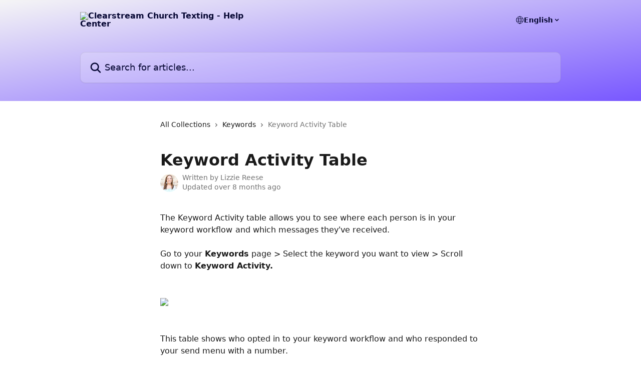

--- FILE ---
content_type: text/html; charset=utf-8
request_url: https://help.clearstream.io/en/articles/6930797-keyword-activity-table
body_size: 14763
content:
<!DOCTYPE html><html lang="en"><head><meta charSet="utf-8" data-next-head=""/><title data-next-head="">Keyword Activity Table | Clearstream Church Texting - Help Center </title><meta property="og:title" content="Keyword Activity Table | Clearstream Church Texting - Help Center " data-next-head=""/><meta name="twitter:title" content="Keyword Activity Table | Clearstream Church Texting - Help Center " data-next-head=""/><meta property="og:description" content="" data-next-head=""/><meta name="twitter:description" content="" data-next-head=""/><meta name="description" content="" data-next-head=""/><meta property="og:type" content="article" data-next-head=""/><meta name="robots" content="all" data-next-head=""/><meta name="viewport" content="width=device-width, initial-scale=1" data-next-head=""/><link href="https://intercom.help/clearstream/assets/favicon" rel="icon" data-next-head=""/><link rel="canonical" href="https://help.clearstream.io/en/articles/6930797-keyword-activity-table" data-next-head=""/><link rel="alternate" href="https://help.clearstream.io/en/articles/6930797-keyword-activity-table" hrefLang="en" data-next-head=""/><link rel="alternate" href="https://help.clearstream.io/en/articles/6930797-keyword-activity-table" hrefLang="x-default" data-next-head=""/><link nonce="08nok90VVgdfX1n/beXtj0hbf5h19N4D1JdRR2pp1j8=" rel="preload" href="https://static.intercomassets.com/_next/static/css/3141721a1e975790.css" as="style"/><link nonce="08nok90VVgdfX1n/beXtj0hbf5h19N4D1JdRR2pp1j8=" rel="stylesheet" href="https://static.intercomassets.com/_next/static/css/3141721a1e975790.css" data-n-g=""/><noscript data-n-css="08nok90VVgdfX1n/beXtj0hbf5h19N4D1JdRR2pp1j8="></noscript><script defer="" nonce="08nok90VVgdfX1n/beXtj0hbf5h19N4D1JdRR2pp1j8=" nomodule="" src="https://static.intercomassets.com/_next/static/chunks/polyfills-42372ed130431b0a.js"></script><script defer="" src="https://static.intercomassets.com/_next/static/chunks/7506.a4d4b38169fb1abb.js" nonce="08nok90VVgdfX1n/beXtj0hbf5h19N4D1JdRR2pp1j8="></script><script src="https://static.intercomassets.com/_next/static/chunks/webpack-4329b0130a2da38c.js" nonce="08nok90VVgdfX1n/beXtj0hbf5h19N4D1JdRR2pp1j8=" defer=""></script><script src="https://static.intercomassets.com/_next/static/chunks/framework-1f1b8d38c1d86c61.js" nonce="08nok90VVgdfX1n/beXtj0hbf5h19N4D1JdRR2pp1j8=" defer=""></script><script src="https://static.intercomassets.com/_next/static/chunks/main-1c797af064b95ede.js" nonce="08nok90VVgdfX1n/beXtj0hbf5h19N4D1JdRR2pp1j8=" defer=""></script><script src="https://static.intercomassets.com/_next/static/chunks/pages/_app-16b1c51dc50ce62c.js" nonce="08nok90VVgdfX1n/beXtj0hbf5h19N4D1JdRR2pp1j8=" defer=""></script><script src="https://static.intercomassets.com/_next/static/chunks/d0502abb-aa607f45f5026044.js" nonce="08nok90VVgdfX1n/beXtj0hbf5h19N4D1JdRR2pp1j8=" defer=""></script><script src="https://static.intercomassets.com/_next/static/chunks/6190-ef428f6633b5a03f.js" nonce="08nok90VVgdfX1n/beXtj0hbf5h19N4D1JdRR2pp1j8=" defer=""></script><script src="https://static.intercomassets.com/_next/static/chunks/5729-6d79ddfe1353a77c.js" nonce="08nok90VVgdfX1n/beXtj0hbf5h19N4D1JdRR2pp1j8=" defer=""></script><script src="https://static.intercomassets.com/_next/static/chunks/2384-242e4a028ba58b01.js" nonce="08nok90VVgdfX1n/beXtj0hbf5h19N4D1JdRR2pp1j8=" defer=""></script><script src="https://static.intercomassets.com/_next/static/chunks/4835-9db7cd232aae5617.js" nonce="08nok90VVgdfX1n/beXtj0hbf5h19N4D1JdRR2pp1j8=" defer=""></script><script src="https://static.intercomassets.com/_next/static/chunks/2735-6fafbb9ff4abfca1.js" nonce="08nok90VVgdfX1n/beXtj0hbf5h19N4D1JdRR2pp1j8=" defer=""></script><script src="https://static.intercomassets.com/_next/static/chunks/pages/%5BhelpCenterIdentifier%5D/%5Blocale%5D/articles/%5BarticleSlug%5D-0426bb822f2fd459.js" nonce="08nok90VVgdfX1n/beXtj0hbf5h19N4D1JdRR2pp1j8=" defer=""></script><script src="https://static.intercomassets.com/_next/static/dcveWpjDkKLaCNqXQfidw/_buildManifest.js" nonce="08nok90VVgdfX1n/beXtj0hbf5h19N4D1JdRR2pp1j8=" defer=""></script><script src="https://static.intercomassets.com/_next/static/dcveWpjDkKLaCNqXQfidw/_ssgManifest.js" nonce="08nok90VVgdfX1n/beXtj0hbf5h19N4D1JdRR2pp1j8=" defer=""></script><meta name="sentry-trace" content="fd383f4028080a733362b7ccb2056d52-b194ad47ec98df81-0"/><meta name="baggage" content="sentry-environment=production,sentry-release=5db4adc5ca89d3414b2c9bdae7dac8422dffc434,sentry-public_key=187f842308a64dea9f1f64d4b1b9c298,sentry-trace_id=fd383f4028080a733362b7ccb2056d52,sentry-org_id=2129,sentry-sampled=false,sentry-sample_rand=0.9320413395723283,sentry-sample_rate=0"/><style id="__jsx-2198362264">:root{--body-bg: rgb(255, 255, 255);
--body-image: none;
--body-bg-rgb: 255, 255, 255;
--body-border: rgb(230, 230, 230);
--body-primary-color: #1a1a1a;
--body-secondary-color: #737373;
--body-reaction-bg: rgb(242, 242, 242);
--body-reaction-text-color: rgb(64, 64, 64);
--body-toc-active-border: #737373;
--body-toc-inactive-border: #f2f2f2;
--body-toc-inactive-color: #737373;
--body-toc-active-font-weight: 400;
--body-table-border: rgb(204, 204, 204);
--body-color: hsl(0, 0%, 0%);
--footer-bg: rgb(255, 255, 255);
--footer-image: none;
--footer-border: rgb(230, 230, 230);
--footer-color: hsl(216, 2%, 40%);
--header-bg: none;
--header-image: linear-gradient(to bottom right, #F5F5F5,#7857FF);
--header-color: hsl(239, 74%, 12%);
--collection-card-bg: rgb(255, 255, 255);
--collection-card-image: none;
--collection-card-color: hsl(260, 100%, 50%);
--card-bg: rgb(255, 255, 255);
--card-border-color: rgb(230, 230, 230);
--card-border-inner-radius: 6px;
--card-border-radius: 8px;
--card-shadow: 0 1px 2px 0 rgb(0 0 0 / 0.05);
--search-bar-border-radius: 10px;
--search-bar-width: 100%;
--ticket-blue-bg-color: #dce1f9;
--ticket-blue-text-color: #334bfa;
--ticket-green-bg-color: #d7efdc;
--ticket-green-text-color: #0f7134;
--ticket-orange-bg-color: #ffebdb;
--ticket-orange-text-color: #b24d00;
--ticket-red-bg-color: #ffdbdb;
--ticket-red-text-color: #df2020;
--header-height: 405px;
--header-subheader-background-color: #080936;
--header-subheader-font-color: #FFFFFF;
--content-block-bg: rgb(255, 255, 255);
--content-block-image: none;
--content-block-color: hsl(0, 0%, 10%);
--content-block-button-bg: rgb(51, 75, 250);
--content-block-button-image: none;
--content-block-button-color: hsl(0, 0%, 100%);
--content-block-button-radius: 6px;
--content-block-margin: 0;
--content-block-width: auto;
--primary-color: hsl(252, 100%, 67%);
--primary-color-alpha-10: hsla(252, 100%, 67%, 0.1);
--primary-color-alpha-60: hsla(252, 100%, 67%, 0.6);
--text-on-primary-color: #ffffff}</style><style id="__jsx-1611979459">:root{--font-family-primary: system-ui, "Segoe UI", "Roboto", "Helvetica", "Arial", sans-serif, "Apple Color Emoji", "Segoe UI Emoji", "Segoe UI Symbol"}</style><style id="__jsx-2466147061">:root{--font-family-secondary: system-ui, "Segoe UI", "Roboto", "Helvetica", "Arial", sans-serif, "Apple Color Emoji", "Segoe UI Emoji", "Segoe UI Symbol"}</style><style id="__jsx-cf6f0ea00fa5c760">.fade-background.jsx-cf6f0ea00fa5c760{background:radial-gradient(333.38%100%at 50%0%,rgba(var(--body-bg-rgb),0)0%,rgba(var(--body-bg-rgb),.00925356)11.67%,rgba(var(--body-bg-rgb),.0337355)21.17%,rgba(var(--body-bg-rgb),.0718242)28.85%,rgba(var(--body-bg-rgb),.121898)35.03%,rgba(var(--body-bg-rgb),.182336)40.05%,rgba(var(--body-bg-rgb),.251516)44.25%,rgba(var(--body-bg-rgb),.327818)47.96%,rgba(var(--body-bg-rgb),.409618)51.51%,rgba(var(--body-bg-rgb),.495297)55.23%,rgba(var(--body-bg-rgb),.583232)59.47%,rgba(var(--body-bg-rgb),.671801)64.55%,rgba(var(--body-bg-rgb),.759385)70.81%,rgba(var(--body-bg-rgb),.84436)78.58%,rgba(var(--body-bg-rgb),.9551)88.2%,rgba(var(--body-bg-rgb),1)100%),var(--header-image),var(--header-bg);background-size:cover;background-position-x:center}</style><style id="__jsx-62724fba150252e0">.related_articles section a{color:initial}</style><style id="__jsx-4bed0c08ce36899e">.article_body a:not(.intercom-h2b-button){color:var(--primary-color)}article a.intercom-h2b-button{background-color:var(--primary-color);border:0}.zendesk-article table{overflow-x:scroll!important;display:block!important;height:auto!important}.intercom-interblocks-unordered-nested-list ul,.intercom-interblocks-ordered-nested-list ol{margin-top:16px;margin-bottom:16px}.intercom-interblocks-unordered-nested-list ul .intercom-interblocks-unordered-nested-list ul,.intercom-interblocks-unordered-nested-list ul .intercom-interblocks-ordered-nested-list ol,.intercom-interblocks-ordered-nested-list ol .intercom-interblocks-ordered-nested-list ol,.intercom-interblocks-ordered-nested-list ol .intercom-interblocks-unordered-nested-list ul{margin-top:0;margin-bottom:0}.intercom-interblocks-image a:focus{outline-offset:3px}</style></head><body><div id="__next"><div dir="ltr" class="h-full w-full"><a href="#main-content" class="sr-only font-bold text-header-color focus:not-sr-only focus:absolute focus:left-4 focus:top-4 focus:z-50" aria-roledescription="Link, Press control-option-right-arrow to exit">Skip to main content</a><main class="header__lite"><header id="header" data-testid="header" class="jsx-cf6f0ea00fa5c760 flex flex-col text-header-color"><div class="jsx-cf6f0ea00fa5c760 relative flex grow flex-col mb-9 bg-header-bg bg-header-image bg-cover bg-center pb-9"><div id="sr-announcement" aria-live="polite" class="jsx-cf6f0ea00fa5c760 sr-only"></div><div class="jsx-cf6f0ea00fa5c760 flex h-full flex-col items-center marker:shrink-0"><section class="relative flex w-full flex-col mb-6 pb-6"><div class="header__meta_wrapper flex justify-center px-5 pt-6 leading-none sm:px-10"><div class="flex items-center w-240" data-testid="subheader-container"><div class="mo__body header__site_name"><div class="header__logo"><a href="/en/"><img src="https://downloads.intercomcdn.com/i/o/474125/21ac855a401390e8be2bca3b/f5522056d2ffdc58e8fb64efbecc9568.png" height="99" alt="Clearstream Church Texting - Help Center "/></a></div></div><div><div class="flex items-center font-semibold"><div class="flex items-center md:hidden" data-testid="small-screen-children"><button class="flex items-center border-none bg-transparent px-1.5" data-testid="hamburger-menu-button" aria-label="Open menu"><svg width="24" height="24" viewBox="0 0 16 16" xmlns="http://www.w3.org/2000/svg" class="fill-current"><path d="M1.86861 2C1.38889 2 1 2.3806 1 2.85008C1 3.31957 1.38889 3.70017 1.86861 3.70017H14.1314C14.6111 3.70017 15 3.31957 15 2.85008C15 2.3806 14.6111 2 14.1314 2H1.86861Z"></path><path d="M1 8C1 7.53051 1.38889 7.14992 1.86861 7.14992H14.1314C14.6111 7.14992 15 7.53051 15 8C15 8.46949 14.6111 8.85008 14.1314 8.85008H1.86861C1.38889 8.85008 1 8.46949 1 8Z"></path><path d="M1 13.1499C1 12.6804 1.38889 12.2998 1.86861 12.2998H14.1314C14.6111 12.2998 15 12.6804 15 13.1499C15 13.6194 14.6111 14 14.1314 14H1.86861C1.38889 14 1 13.6194 1 13.1499Z"></path></svg></button><div class="fixed right-0 top-0 z-50 h-full w-full hidden" data-testid="hamburger-menu"><div class="flex h-full w-full justify-end bg-black bg-opacity-30"><div class="flex h-fit w-full flex-col bg-white opacity-100 sm:h-full sm:w-1/2"><button class="text-body-font flex items-center self-end border-none bg-transparent pr-6 pt-6" data-testid="hamburger-menu-close-button" aria-label="Close menu"><svg width="24" height="24" viewBox="0 0 16 16" xmlns="http://www.w3.org/2000/svg"><path d="M3.5097 3.5097C3.84165 3.17776 4.37984 3.17776 4.71178 3.5097L7.99983 6.79775L11.2879 3.5097C11.6198 3.17776 12.158 3.17776 12.49 3.5097C12.8219 3.84165 12.8219 4.37984 12.49 4.71178L9.20191 7.99983L12.49 11.2879C12.8219 11.6198 12.8219 12.158 12.49 12.49C12.158 12.8219 11.6198 12.8219 11.2879 12.49L7.99983 9.20191L4.71178 12.49C4.37984 12.8219 3.84165 12.8219 3.5097 12.49C3.17776 12.158 3.17776 11.6198 3.5097 11.2879L6.79775 7.99983L3.5097 4.71178C3.17776 4.37984 3.17776 3.84165 3.5097 3.5097Z"></path></svg></button><nav class="flex flex-col pl-4 text-black"><div class="relative cursor-pointer has-[:focus]:outline"><select class="peer absolute z-10 block h-6 w-full cursor-pointer opacity-0 md:text-base" aria-label="Change language" id="language-selector"><option value="/en/articles/6930797-keyword-activity-table" class="text-black" selected="">English</option></select><div class="mb-10 ml-5 flex items-center gap-1 text-md hover:opacity-80 peer-hover:opacity-80 md:m-0 md:ml-3 md:text-base" aria-hidden="true"><svg id="locale-picker-globe" width="16" height="16" viewBox="0 0 16 16" fill="none" xmlns="http://www.w3.org/2000/svg" class="shrink-0" aria-hidden="true"><path d="M8 15C11.866 15 15 11.866 15 8C15 4.13401 11.866 1 8 1C4.13401 1 1 4.13401 1 8C1 11.866 4.13401 15 8 15Z" stroke="currentColor" stroke-linecap="round" stroke-linejoin="round"></path><path d="M8 15C9.39949 15 10.534 11.866 10.534 8C10.534 4.13401 9.39949 1 8 1C6.60051 1 5.466 4.13401 5.466 8C5.466 11.866 6.60051 15 8 15Z" stroke="currentColor" stroke-linecap="round" stroke-linejoin="round"></path><path d="M1.448 5.75989H14.524" stroke="currentColor" stroke-linecap="round" stroke-linejoin="round"></path><path d="M1.448 10.2402H14.524" stroke="currentColor" stroke-linecap="round" stroke-linejoin="round"></path></svg>English<svg id="locale-picker-arrow" width="16" height="16" viewBox="0 0 16 16" fill="none" xmlns="http://www.w3.org/2000/svg" class="shrink-0" aria-hidden="true"><path d="M5 6.5L8.00093 9.5L11 6.50187" stroke="currentColor" stroke-width="1.5" stroke-linecap="round" stroke-linejoin="round"></path></svg></div></div></nav></div></div></div></div><nav class="hidden items-center md:flex" data-testid="large-screen-children"><div class="relative cursor-pointer has-[:focus]:outline"><select class="peer absolute z-10 block h-6 w-full cursor-pointer opacity-0 md:text-base" aria-label="Change language" id="language-selector"><option value="/en/articles/6930797-keyword-activity-table" class="text-black" selected="">English</option></select><div class="mb-10 ml-5 flex items-center gap-1 text-md hover:opacity-80 peer-hover:opacity-80 md:m-0 md:ml-3 md:text-base" aria-hidden="true"><svg id="locale-picker-globe" width="16" height="16" viewBox="0 0 16 16" fill="none" xmlns="http://www.w3.org/2000/svg" class="shrink-0" aria-hidden="true"><path d="M8 15C11.866 15 15 11.866 15 8C15 4.13401 11.866 1 8 1C4.13401 1 1 4.13401 1 8C1 11.866 4.13401 15 8 15Z" stroke="currentColor" stroke-linecap="round" stroke-linejoin="round"></path><path d="M8 15C9.39949 15 10.534 11.866 10.534 8C10.534 4.13401 9.39949 1 8 1C6.60051 1 5.466 4.13401 5.466 8C5.466 11.866 6.60051 15 8 15Z" stroke="currentColor" stroke-linecap="round" stroke-linejoin="round"></path><path d="M1.448 5.75989H14.524" stroke="currentColor" stroke-linecap="round" stroke-linejoin="round"></path><path d="M1.448 10.2402H14.524" stroke="currentColor" stroke-linecap="round" stroke-linejoin="round"></path></svg>English<svg id="locale-picker-arrow" width="16" height="16" viewBox="0 0 16 16" fill="none" xmlns="http://www.w3.org/2000/svg" class="shrink-0" aria-hidden="true"><path d="M5 6.5L8.00093 9.5L11 6.50187" stroke="currentColor" stroke-width="1.5" stroke-linecap="round" stroke-linejoin="round"></path></svg></div></div></nav></div></div></div></div></section><section class="relative mx-5 flex h-full w-full flex-col items-center px-5 sm:px-10"><div class="flex h-full max-w-full flex-col w-240 justify-center" data-testid="main-header-container"><div id="search-bar" class="relative w-full"><form action="/en/" autoComplete="off"><div class="flex w-full flex-col items-start"><div class="relative flex w-full sm:w-search-bar"><label for="search-input" class="sr-only">Search for articles...</label><input id="search-input" type="text" autoComplete="off" class="peer w-full rounded-search-bar border border-black-alpha-8 bg-white-alpha-20 p-4 ps-12 font-secondary text-lg text-header-color shadow-search-bar outline-none transition ease-linear placeholder:text-header-color hover:bg-white-alpha-27 hover:shadow-search-bar-hover focus:border-transparent focus:bg-white focus:text-black-10 focus:shadow-search-bar-focused placeholder:focus:text-black-45" placeholder="Search for articles..." name="q" aria-label="Search for articles..." value=""/><div class="absolute inset-y-0 start-0 flex items-center fill-header-color peer-focus-visible:fill-black-45 pointer-events-none ps-5"><svg width="22" height="21" viewBox="0 0 22 21" xmlns="http://www.w3.org/2000/svg" class="fill-inherit" aria-hidden="true"><path fill-rule="evenodd" clip-rule="evenodd" d="M3.27485 8.7001C3.27485 5.42781 5.92757 2.7751 9.19985 2.7751C12.4721 2.7751 15.1249 5.42781 15.1249 8.7001C15.1249 11.9724 12.4721 14.6251 9.19985 14.6251C5.92757 14.6251 3.27485 11.9724 3.27485 8.7001ZM9.19985 0.225098C4.51924 0.225098 0.724854 4.01948 0.724854 8.7001C0.724854 13.3807 4.51924 17.1751 9.19985 17.1751C11.0802 17.1751 12.8176 16.5627 14.2234 15.5265L19.0981 20.4013C19.5961 20.8992 20.4033 20.8992 20.9013 20.4013C21.3992 19.9033 21.3992 19.0961 20.9013 18.5981L16.0264 13.7233C17.0625 12.3176 17.6749 10.5804 17.6749 8.7001C17.6749 4.01948 13.8805 0.225098 9.19985 0.225098Z"></path></svg></div></div></div></form></div></div></section></div></div></header><div class="z-1 flex shrink-0 grow basis-auto justify-center px-5 sm:px-10"><section data-testid="main-content" id="main-content" class="max-w-full w-240"><section data-testid="article-section" class="section section__article"><div class="justify-center flex"><div class="relative z-3 w-full lg:max-w-160 "><div class="flex pb-6 max-md:pb-2 lg:max-w-160"><div tabindex="-1" class="focus:outline-none"><div class="flex flex-wrap items-baseline pb-4 text-base" tabindex="0" role="navigation" aria-label="Breadcrumb"><a href="/en/" class="pr-2 text-body-primary-color no-underline hover:text-body-secondary-color">All Collections</a><div class="pr-2" aria-hidden="true"><svg width="6" height="10" viewBox="0 0 6 10" class="block h-2 w-2 fill-body-secondary-color rtl:rotate-180" xmlns="http://www.w3.org/2000/svg"><path fill-rule="evenodd" clip-rule="evenodd" d="M0.648862 0.898862C0.316916 1.23081 0.316916 1.769 0.648862 2.10094L3.54782 4.9999L0.648862 7.89886C0.316916 8.23081 0.316917 8.769 0.648862 9.10094C0.980808 9.43289 1.519 9.43289 1.85094 9.10094L5.35094 5.60094C5.68289 5.269 5.68289 4.73081 5.35094 4.39886L1.85094 0.898862C1.519 0.566916 0.980807 0.566916 0.648862 0.898862Z"></path></svg></div><a href="https://help.clearstream.io/en/collections/3046156-keywords" class="pr-2 text-body-primary-color no-underline hover:text-body-secondary-color" data-testid="breadcrumb-0">Keywords</a><div class="pr-2" aria-hidden="true"><svg width="6" height="10" viewBox="0 0 6 10" class="block h-2 w-2 fill-body-secondary-color rtl:rotate-180" xmlns="http://www.w3.org/2000/svg"><path fill-rule="evenodd" clip-rule="evenodd" d="M0.648862 0.898862C0.316916 1.23081 0.316916 1.769 0.648862 2.10094L3.54782 4.9999L0.648862 7.89886C0.316916 8.23081 0.316917 8.769 0.648862 9.10094C0.980808 9.43289 1.519 9.43289 1.85094 9.10094L5.35094 5.60094C5.68289 5.269 5.68289 4.73081 5.35094 4.39886L1.85094 0.898862C1.519 0.566916 0.980807 0.566916 0.648862 0.898862Z"></path></svg></div><div class="text-body-secondary-color">Keyword Activity Table</div></div></div></div><div class=""><div class="article intercom-force-break"><div class="mb-10 max-lg:mb-6"><div class="flex flex-col gap-4"><div class="flex flex-col"><h1 class="mb-1 font-primary text-2xl font-bold leading-10 text-body-primary-color">Keyword Activity Table</h1></div><div class="avatar"><div class="avatar__photo"><img width="24" height="24" src="https://static.intercomassets.com/avatars/4177831/square_128/lizzie_squarePortrait-1591802154.jpg" alt="Lizzie Reese avatar" class="inline-flex items-center justify-center rounded-full bg-primary text-lg font-bold leading-6 text-primary-text shadow-solid-2 shadow-body-bg [&amp;:nth-child(n+2)]:hidden lg:[&amp;:nth-child(n+2)]:inline-flex h-8 w-8 sm:h-9 sm:w-9"/></div><div class="avatar__info -mt-0.5 text-base"><span class="text-body-secondary-color"><div>Written by <span>Lizzie Reese</span></div> <!-- -->Updated over 8 months ago</span></div></div></div></div><div class="jsx-4bed0c08ce36899e "><div class="jsx-4bed0c08ce36899e article_body"><article class="jsx-4bed0c08ce36899e "><div class="intercom-interblocks-paragraph no-margin intercom-interblocks-align-left"><p>The Keyword Activity table allows you to see where each person is in your keyword workflow<b> </b>and which messages they&#x27;ve received. </p></div><div class="intercom-interblocks-paragraph no-margin intercom-interblocks-align-left"><p> </p></div><div class="intercom-interblocks-paragraph no-margin intercom-interblocks-align-left"><p>Go to your <b>Keywords</b> page &gt; Select the keyword you want to view &gt; Scroll down to <b>Keyword Activity.</b></p></div><div class="intercom-interblocks-paragraph no-margin intercom-interblocks-align-left"><p> </p></div><div class="intercom-interblocks-paragraph no-margin intercom-interblocks-align-left"><p> </p></div><div class="intercom-interblocks-image intercom-interblocks-align-left"><a href="https://downloads.intercomcdn.com/i/o/dm7eujgz/1410552617/175839912a0afbbe216d7da17ecc/Keyword+Activity+Table+pt+0.png?expires=1769535900&amp;signature=6348b2e75118069db2f8684dbc5a73df1a3ff366d9f36dc9a6d8469655a2696b&amp;req=dSQmFsx7n4deXvMW1HO4zaxUcbGJMGRJLbeJXJJjJwpAvWtPXEMQb8yEAhsN%0A4xMAn2JEfJ9Qh7Dmycg%3D%0A" target="_blank" rel="noreferrer nofollow noopener"><img src="https://downloads.intercomcdn.com/i/o/dm7eujgz/1410552617/175839912a0afbbe216d7da17ecc/Keyword+Activity+Table+pt+0.png?expires=1769535900&amp;signature=6348b2e75118069db2f8684dbc5a73df1a3ff366d9f36dc9a6d8469655a2696b&amp;req=dSQmFsx7n4deXvMW1HO4zaxUcbGJMGRJLbeJXJJjJwpAvWtPXEMQb8yEAhsN%0A4xMAn2JEfJ9Qh7Dmycg%3D%0A" width="2688" height="1732"/></a></div><div class="intercom-interblocks-paragraph no-margin intercom-interblocks-align-left"><p> </p></div><div class="intercom-interblocks-paragraph no-margin intercom-interblocks-align-left"><p> </p></div><div class="intercom-interblocks-paragraph no-margin intercom-interblocks-align-left"><p>This table shows who opted in to your keyword workflow and who responded to your send menu with a number. </p></div><div class="intercom-interblocks-paragraph no-margin intercom-interblocks-align-left"><p> </p></div><div class="intercom-interblocks-image intercom-interblocks-align-left"><a href="https://downloads.intercomcdn.com/i/o/dm7eujgz/1543011968/4364232d4bebcc3ffa795d5eab6e/Keyword+Activity+Table+pt+3.png?expires=1769535900&amp;signature=4c15f0296ea1a6ec11df799dbf0a861332fcbf31effcb68ab5e4b8c5b890ec12&amp;req=dSUjFcl%2FnIhZUfMW1HO4zUSZvdmGSqKoPihxIw5eKZgh2YCkoZlPriQYBtXG%0AmocAoYuYnf6jKzarUxc%3D%0A" target="_blank" rel="noreferrer nofollow noopener"><img src="https://downloads.intercomcdn.com/i/o/dm7eujgz/1543011968/4364232d4bebcc3ffa795d5eab6e/Keyword+Activity+Table+pt+3.png?expires=1769535900&amp;signature=4c15f0296ea1a6ec11df799dbf0a861332fcbf31effcb68ab5e4b8c5b890ec12&amp;req=dSUjFcl%2FnIhZUfMW1HO4zUSZvdmGSqKoPihxIw5eKZgh2YCkoZlPriQYBtXG%0AmocAoYuYnf6jKzarUxc%3D%0A" width="2756" height="1973"/></a></div><div class="intercom-interblocks-paragraph no-margin intercom-interblocks-align-left"><p> </p></div><div class="intercom-interblocks-paragraph no-margin intercom-interblocks-align-left"><p><i>Note: This table won&#x27;t show poll responses or incoming replies (like, &quot;Thanks!&quot;). You can find those responses under the <b>Polls</b> tab and in your inbox.</i></p></div><div class="intercom-interblocks-paragraph no-margin intercom-interblocks-align-left"><p> </p></div><div class="intercom-interblocks-paragraph no-margin intercom-interblocks-align-left"><p>You can filter messages by<b> Sent, Failed, </b>and<b> Received, </b>as well as by subscriber, carrier, and date.</p></div><div class="intercom-interblocks-paragraph no-margin intercom-interblocks-align-left"><p> </p></div><div class="intercom-interblocks-paragraph no-margin intercom-interblocks-align-left"><p> </p></div><div class="intercom-interblocks-image intercom-interblocks-align-left"><a href="https://downloads.intercomcdn.com/i/o/dm7eujgz/1410547932/1b8babb472b8d9ef1a6f8441f850/Keyword+Activity+Table+pt+1.png?expires=1769535900&amp;signature=e34d1a5258747857eb5990b896640330d007642fe0b8f40e765691c02da9df2d&amp;req=dSQmFsx6mohcW%2FMW1HO4zeEdrXbcx%2BByzkDlg%2BPl6rphv8BytlsgUwq9WMxV%0AQfijb2wsShB5NjoDK%2FI%3D%0A" target="_blank" rel="noreferrer nofollow noopener"><img src="https://downloads.intercomcdn.com/i/o/dm7eujgz/1410547932/1b8babb472b8d9ef1a6f8441f850/Keyword+Activity+Table+pt+1.png?expires=1769535900&amp;signature=e34d1a5258747857eb5990b896640330d007642fe0b8f40e765691c02da9df2d&amp;req=dSQmFsx6mohcW%2FMW1HO4zeEdrXbcx%2BByzkDlg%2BPl6rphv8BytlsgUwq9WMxV%0AQfijb2wsShB5NjoDK%2FI%3D%0A" width="1722" height="738"/></a></div><div class="intercom-interblocks-paragraph no-margin intercom-interblocks-align-left"><p> </p></div><div class="intercom-interblocks-paragraph no-margin intercom-interblocks-align-left"><p> </p></div><div class="intercom-interblocks-paragraph no-margin intercom-interblocks-align-left"><p>If you&#x27;d like, you can export the information in your Keyword Activity table (with any filters selected) by selecting the <b>⋮</b> icon in the right hand corner &gt; <b>Export. </b></p></div><div class="intercom-interblocks-paragraph no-margin intercom-interblocks-align-left"><p> </p></div><div class="intercom-interblocks-paragraph no-margin intercom-interblocks-align-left"><p> </p></div><div class="intercom-interblocks-image intercom-interblocks-align-left"><a href="https://downloads.intercomcdn.com/i/o/dm7eujgz/1410549560/ba65a44e8b184483c9c77e98d7c5/Keyword+Activity+Table+pt+5.png?expires=1769535900&amp;signature=30c2ed8ab450dbd101ea00712045e000603b4f4334b0ee30b11349bb882c58ac&amp;req=dSQmFsx6lIRZWfMW1HO4zbDtLZJW60X80kZLdRtgJjQ%2FHVuvwUPVy0Ip0TUw%0AiIHxzuzrClYZ%2FNCuybA%3D%0A" target="_blank" rel="noreferrer nofollow noopener"><img src="https://downloads.intercomcdn.com/i/o/dm7eujgz/1410549560/ba65a44e8b184483c9c77e98d7c5/Keyword+Activity+Table+pt+5.png?expires=1769535900&amp;signature=30c2ed8ab450dbd101ea00712045e000603b4f4334b0ee30b11349bb882c58ac&amp;req=dSQmFsx6lIRZWfMW1HO4zbDtLZJW60X80kZLdRtgJjQ%2FHVuvwUPVy0Ip0TUw%0AiIHxzuzrClYZ%2FNCuybA%3D%0A" width="2756" height="977"/></a></div><div class="intercom-interblocks-paragraph no-margin intercom-interblocks-align-left"><p> </p></div><div class="intercom-interblocks-paragraph no-margin intercom-interblocks-align-left"><p> </p></div><div class="intercom-interblocks-paragraph no-margin intercom-interblocks-align-left"><p>If you need more in-depth data, you can create a <a href="https://help.clearstream.io/en/articles/5988380-how-do-i-create-a-report">Keyword Activity Report</a>. This report will show you the number of times a keyword was used, how many texts were sent from its workflow, and how many credits it used. </p></div><section class="jsx-62724fba150252e0 related_articles my-6"><hr class="jsx-62724fba150252e0 my-6 sm:my-8"/><div class="jsx-62724fba150252e0 mb-3 text-xl font-bold">Related Articles</div><section class="flex flex-col rounded-card border border-solid border-card-border bg-card-bg p-2 sm:p-3"><a class="duration-250 group/article flex flex-row justify-between gap-2 py-2 no-underline transition ease-linear hover:bg-primary-alpha-10 hover:text-primary sm:rounded-card-inner sm:py-3 rounded-card-inner px-3" href="https://help.clearstream.io/en/articles/5909705-keyword-workflows" data-testid="article-link"><div class="flex flex-col p-0"><span class="m-0 text-md text-body-primary-color group-hover/article:text-primary">Keyword Workflows</span></div><div class="flex shrink-0 flex-col justify-center p-0"><svg class="block h-4 w-4 text-primary ltr:-rotate-90 rtl:rotate-90" fill="currentColor" viewBox="0 0 20 20" xmlns="http://www.w3.org/2000/svg"><path fill-rule="evenodd" d="M5.293 7.293a1 1 0 011.414 0L10 10.586l3.293-3.293a1 1 0 111.414 1.414l-4 4a1 1 0 01-1.414 0l-4-4a1 1 0 010-1.414z" clip-rule="evenodd"></path></svg></div></a><a class="duration-250 group/article flex flex-row justify-between gap-2 py-2 no-underline transition ease-linear hover:bg-primary-alpha-10 hover:text-primary sm:rounded-card-inner sm:py-3 rounded-card-inner px-3" href="https://help.clearstream.io/en/articles/5988380-how-do-i-create-a-report" data-testid="article-link"><div class="flex flex-col p-0"><span class="m-0 text-md text-body-primary-color group-hover/article:text-primary">How do I create a report?</span></div><div class="flex shrink-0 flex-col justify-center p-0"><svg class="block h-4 w-4 text-primary ltr:-rotate-90 rtl:rotate-90" fill="currentColor" viewBox="0 0 20 20" xmlns="http://www.w3.org/2000/svg"><path fill-rule="evenodd" d="M5.293 7.293a1 1 0 011.414 0L10 10.586l3.293-3.293a1 1 0 111.414 1.414l-4 4a1 1 0 01-1.414 0l-4-4a1 1 0 010-1.414z" clip-rule="evenodd"></path></svg></div></a><a class="duration-250 group/article flex flex-row justify-between gap-2 py-2 no-underline transition ease-linear hover:bg-primary-alpha-10 hover:text-primary sm:rounded-card-inner sm:py-3 rounded-card-inner px-3" href="https://help.clearstream.io/en/articles/6789649-message-activity-table" data-testid="article-link"><div class="flex flex-col p-0"><span class="m-0 text-md text-body-primary-color group-hover/article:text-primary">Message Activity Table</span></div><div class="flex shrink-0 flex-col justify-center p-0"><svg class="block h-4 w-4 text-primary ltr:-rotate-90 rtl:rotate-90" fill="currentColor" viewBox="0 0 20 20" xmlns="http://www.w3.org/2000/svg"><path fill-rule="evenodd" d="M5.293 7.293a1 1 0 011.414 0L10 10.586l3.293-3.293a1 1 0 111.414 1.414l-4 4a1 1 0 01-1.414 0l-4-4a1 1 0 010-1.414z" clip-rule="evenodd"></path></svg></div></a><a class="duration-250 group/article flex flex-row justify-between gap-2 py-2 no-underline transition ease-linear hover:bg-primary-alpha-10 hover:text-primary sm:rounded-card-inner sm:py-3 rounded-card-inner px-3" href="https://help.clearstream.io/en/articles/6927834-workflow-activity-table" data-testid="article-link"><div class="flex flex-col p-0"><span class="m-0 text-md text-body-primary-color group-hover/article:text-primary">Workflow Activity Table</span></div><div class="flex shrink-0 flex-col justify-center p-0"><svg class="block h-4 w-4 text-primary ltr:-rotate-90 rtl:rotate-90" fill="currentColor" viewBox="0 0 20 20" xmlns="http://www.w3.org/2000/svg"><path fill-rule="evenodd" d="M5.293 7.293a1 1 0 011.414 0L10 10.586l3.293-3.293a1 1 0 111.414 1.414l-4 4a1 1 0 01-1.414 0l-4-4a1 1 0 010-1.414z" clip-rule="evenodd"></path></svg></div></a><a class="duration-250 group/article flex flex-row justify-between gap-2 py-2 no-underline transition ease-linear hover:bg-primary-alpha-10 hover:text-primary sm:rounded-card-inner sm:py-3 rounded-card-inner px-3" href="https://help.clearstream.io/en/articles/6934989-how-can-i-see-where-someone-is-in-my-workflow" data-testid="article-link"><div class="flex flex-col p-0"><span class="m-0 text-md text-body-primary-color group-hover/article:text-primary">How can I see where someone is in my workflow?</span></div><div class="flex shrink-0 flex-col justify-center p-0"><svg class="block h-4 w-4 text-primary ltr:-rotate-90 rtl:rotate-90" fill="currentColor" viewBox="0 0 20 20" xmlns="http://www.w3.org/2000/svg"><path fill-rule="evenodd" d="M5.293 7.293a1 1 0 011.414 0L10 10.586l3.293-3.293a1 1 0 111.414 1.414l-4 4a1 1 0 01-1.414 0l-4-4a1 1 0 010-1.414z" clip-rule="evenodd"></path></svg></div></a></section></section></article></div></div></div></div><div class="intercom-reaction-picker -mb-4 -ml-4 -mr-4 mt-6 rounded-card sm:-mb-2 sm:-ml-1 sm:-mr-1 sm:mt-8" role="group" aria-label="feedback form"><div class="intercom-reaction-prompt">Did this answer your question?</div><div class="intercom-reactions-container"><button class="intercom-reaction" aria-label="Disappointed Reaction" tabindex="0" data-reaction-text="disappointed" aria-pressed="false"><span title="Disappointed">😞</span></button><button class="intercom-reaction" aria-label="Neutral Reaction" tabindex="0" data-reaction-text="neutral" aria-pressed="false"><span title="Neutral">😐</span></button><button class="intercom-reaction" aria-label="Smiley Reaction" tabindex="0" data-reaction-text="smiley" aria-pressed="false"><span title="Smiley">😃</span></button></div></div></div></div></section></section></div><footer id="footer" class="mt-24 shrink-0 bg-footer-bg px-0 py-12 text-left text-base text-footer-color"><div class="shrink-0 grow basis-auto px-5 sm:px-10"><div class="mx-auto max-w-240 sm:w-auto"><div><div class="text-center" data-testid="simple-footer-layout"><div class="align-middle text-lg text-footer-color"><a class="no-underline" href="/en/"><img data-testid="logo-img" src="https://downloads.intercomcdn.com/i/o/474122/768d9699894623a75678a95c/0b9e3751fdd5e21d723a9629ecd044d4.png" alt="Clearstream Church Texting - Help Center " class="max-h-8 contrast-80 inline"/></a></div><div class="mt-3 text-base">The church texting service you&#x27;ll love.</div><div class="mt-10" data-testid="simple-footer-links"><div class="flex flex-row justify-center"><span><ul data-testid="custom-links" class="mb-4 p-0" id="custom-links"><li class="mx-3 inline-block list-none"><a target="_blank" href="https://clearstream.io/features" rel="nofollow noreferrer noopener" data-testid="footer-custom-link-0" class="no-underline">Features</a></li><li class="mx-3 inline-block list-none"><a target="_blank" href="https://clearstream.io/pricing" rel="nofollow noreferrer noopener" data-testid="footer-custom-link-1" class="no-underline">Pricing</a></li><li class="mx-3 inline-block list-none"><a target="_blank" href="https://clearstream.io/blog" rel="nofollow noreferrer noopener" data-testid="footer-custom-link-2" class="no-underline">Blog</a></li><li class="mx-3 inline-block list-none"><a target="_blank" href="https://api-docs.clearstream.io/" rel="nofollow noreferrer noopener" data-testid="footer-custom-link-3" class="no-underline">API</a></li><li class="mx-3 inline-block list-none"><a target="_blank" href="https://clearstream.io/our-story/" rel="nofollow noreferrer noopener" data-testid="footer-custom-link-4" class="no-underline">Our Story</a></li><li class="mx-3 inline-block list-none"><a target="_blank" href="https://clearstream.io/privacy-policy/" rel="nofollow noreferrer noopener" data-testid="footer-custom-link-5" class="no-underline">Privacy Policy</a></li></ul></span></div><ul data-testid="social-links" class="flex flex-wrap items-center gap-4 p-0 justify-center" id="social-links"><li class="list-none align-middle"><a target="_blank" href="https://www.facebook.com/clearstream" rel="nofollow noreferrer noopener" data-testid="footer-social-link-0" class="no-underline"><img src="https://intercom.help/clearstream/assets/svg/icon:social-facebook/646669" alt="" aria-label="https://www.facebook.com/clearstream" width="16" height="16" loading="lazy" data-testid="social-icon-facebook"/></a></li><li class="list-none align-middle"><a target="_blank" href="https://www.twitter.com/clearstream_io" rel="nofollow noreferrer noopener" data-testid="footer-social-link-1" class="no-underline"><img src="https://intercom.help/clearstream/assets/svg/icon:social-twitter/646669" alt="" aria-label="https://www.twitter.com/clearstream_io" width="16" height="16" loading="lazy" data-testid="social-icon-twitter"/></a></li><li class="list-none align-middle"><a target="_blank" href="https://www.instagram.com/clearstream_io" rel="nofollow noreferrer noopener" data-testid="footer-social-link-2" class="no-underline"><img src="https://intercom.help/clearstream/assets/svg/icon:social-instagram/646669" alt="" aria-label="https://www.instagram.com/clearstream_io" width="16" height="16" loading="lazy" data-testid="social-icon-instagram"/></a></li></ul></div><div class="mt-10 flex justify-center"><div class="flex items-center text-sm" data-testid="intercom-advert-branding"><svg width="14" height="14" viewBox="0 0 16 16" fill="none" xmlns="http://www.w3.org/2000/svg"><title>Intercom</title><g clip-path="url(#clip0_1870_86937)"><path d="M14 0H2C0.895 0 0 0.895 0 2V14C0 15.105 0.895 16 2 16H14C15.105 16 16 15.105 16 14V2C16 0.895 15.105 0 14 0ZM10.133 3.02C10.133 2.727 10.373 2.49 10.667 2.49C10.961 2.49 11.2 2.727 11.2 3.02V10.134C11.2 10.428 10.96 10.667 10.667 10.667C10.372 10.667 10.133 10.427 10.133 10.134V3.02ZM7.467 2.672C7.467 2.375 7.705 2.132 8 2.132C8.294 2.132 8.533 2.375 8.533 2.672V10.484C8.533 10.781 8.293 11.022 8 11.022C7.705 11.022 7.467 10.782 7.467 10.484V2.672ZM4.8 3.022C4.8 2.727 5.04 2.489 5.333 2.489C5.628 2.489 5.867 2.726 5.867 3.019V10.133C5.867 10.427 5.627 10.666 5.333 10.666C5.039 10.666 4.8 10.426 4.8 10.133V3.02V3.022ZM2.133 4.088C2.133 3.792 2.373 3.554 2.667 3.554C2.961 3.554 3.2 3.792 3.2 4.087V8.887C3.2 9.18 2.96 9.419 2.667 9.419C2.372 9.419 2.133 9.179 2.133 8.886V4.086V4.088ZM13.68 12.136C13.598 12.206 11.622 13.866 8 13.866C4.378 13.866 2.402 12.206 2.32 12.136C2.096 11.946 2.07 11.608 2.262 11.384C2.452 11.161 2.789 11.134 3.012 11.324C3.044 11.355 4.808 12.8 8 12.8C11.232 12.8 12.97 11.343 12.986 11.328C13.209 11.138 13.546 11.163 13.738 11.386C13.93 11.61 13.904 11.946 13.68 12.138V12.136ZM13.867 8.886C13.867 9.181 13.627 9.42 13.333 9.42C13.039 9.42 12.8 9.18 12.8 8.887V4.087C12.8 3.791 13.04 3.553 13.333 3.553C13.628 3.553 13.867 3.791 13.867 4.086V8.886Z" class="fill-current"></path></g><defs><clipPath id="clip0_1870_86937"><rect width="16" height="16" fill="none"></rect></clipPath></defs></svg><a href="https://www.intercom.com/intercom-link?company=Clearstream&amp;solution=customer-support&amp;utm_campaign=intercom-link&amp;utm_content=We+run+on+Intercom&amp;utm_medium=help-center&amp;utm_referrer=https%3A%2F%2Fhelp.clearstream.io%2Fen%2Farticles%2F6930797-keyword-activity-table&amp;utm_source=desktop-web" class="pl-2 align-middle no-underline">We run on Intercom</a></div></div><div class="flex justify-center"><div class="mt-2"><a href="https://www.intercom.com/dsa-report-form" target="_blank" rel="nofollow noreferrer noopener" class="no-underline" data-testid="report-content-link">Report Content</a></div></div></div></div></div></div></footer></main></div></div><script id="__NEXT_DATA__" type="application/json" nonce="08nok90VVgdfX1n/beXtj0hbf5h19N4D1JdRR2pp1j8=">{"props":{"pageProps":{"app":{"id":"dm7eujgz","messengerUrl":"https://widget.intercom.io/widget/dm7eujgz","name":"Clearstream","poweredByIntercomUrl":"https://www.intercom.com/intercom-link?company=Clearstream\u0026solution=customer-support\u0026utm_campaign=intercom-link\u0026utm_content=We+run+on+Intercom\u0026utm_medium=help-center\u0026utm_referrer=https%3A%2F%2Fhelp.clearstream.io%2Fen%2Farticles%2F6930797-keyword-activity-table\u0026utm_source=desktop-web","features":{"consentBannerBeta":false,"customNotFoundErrorMessage":false,"disableFontPreloading":false,"disableNoMarginClassTransformation":false,"finOnHelpCenter":false,"hideIconsWithBackgroundImages":false,"messengerCustomFonts":false}},"helpCenterSite":{"customDomain":"help.clearstream.io","defaultLocale":"en","disableBranding":false,"externalLoginName":null,"externalLoginUrl":null,"footerContactDetails":"The church texting service you'll love.","footerLinks":{"custom":[{"id":3436,"help_center_site_id":304058,"title":"Features","url":"https://clearstream.io/features","sort_order":1,"link_location":"footer","site_link_group_id":5233},{"id":3437,"help_center_site_id":304058,"title":"Pricing","url":"https://clearstream.io/pricing","sort_order":2,"link_location":"footer","site_link_group_id":5233},{"id":3438,"help_center_site_id":304058,"title":"Blog","url":"https://clearstream.io/blog","sort_order":3,"link_location":"footer","site_link_group_id":5233},{"id":3439,"help_center_site_id":304058,"title":"API","url":"https://api-docs.clearstream.io/","sort_order":4,"link_location":"footer","site_link_group_id":5233},{"id":18523,"help_center_site_id":304058,"title":"Our Story","url":"https://clearstream.io/our-story/","sort_order":5,"link_location":"footer","site_link_group_id":5233},{"id":23548,"help_center_site_id":304058,"title":"Privacy Policy","url":"https://clearstream.io/privacy-policy/","sort_order":6,"link_location":"footer","site_link_group_id":5233}],"socialLinks":[{"iconUrl":"https://intercom.help/clearstream/assets/svg/icon:social-facebook","provider":"facebook","url":"https://www.facebook.com/clearstream"},{"iconUrl":"https://intercom.help/clearstream/assets/svg/icon:social-twitter","provider":"twitter","url":"https://www.twitter.com/clearstream_io"},{"iconUrl":"https://intercom.help/clearstream/assets/svg/icon:social-instagram","provider":"instagram","url":"https://www.instagram.com/clearstream_io"}],"linkGroups":[{"title":null,"links":[{"title":"Features","url":"https://clearstream.io/features"},{"title":"Pricing","url":"https://clearstream.io/pricing"},{"title":"Blog","url":"https://clearstream.io/blog"},{"title":"API","url":"https://api-docs.clearstream.io/"},{"title":"Our Story","url":"https://clearstream.io/our-story/"},{"title":"Privacy Policy","url":"https://clearstream.io/privacy-policy/"}]}]},"headerLinks":[],"homeCollectionCols":1,"googleAnalyticsTrackingId":"UA-41269493-1","googleTagManagerId":null,"pathPrefixForCustomDomain":null,"seoIndexingEnabled":true,"helpCenterId":304058,"url":"https://help.clearstream.io","customizedFooterTextContent":null,"consentBannerConfig":null,"canInjectCustomScripts":false,"scriptSection":1,"customScriptFilesExist":false},"localeLinks":[{"id":"en","absoluteUrl":"https://help.clearstream.io/en/articles/6930797-keyword-activity-table","available":true,"name":"English","selected":true,"url":"/en/articles/6930797-keyword-activity-table"}],"requestContext":{"articleSource":null,"academy":false,"canonicalUrl":"https://help.clearstream.io/en/articles/6930797-keyword-activity-table","headerless":false,"isDefaultDomainRequest":false,"nonce":"08nok90VVgdfX1n/beXtj0hbf5h19N4D1JdRR2pp1j8=","rootUrl":"/en/","sheetUserCipher":null,"type":"help-center"},"theme":{"color":"7857FF","siteName":"Clearstream Church Texting - Help Center ","headline":"How can we help?","headerFontColor":"080936","logo":"https://downloads.intercomcdn.com/i/o/474125/21ac855a401390e8be2bca3b/f5522056d2ffdc58e8fb64efbecc9568.png","logoHeight":"99","header":null,"favicon":"https://intercom.help/clearstream/assets/favicon","locale":"en","homeUrl":"https://clearstream.io","social":null,"urlPrefixForDefaultDomain":"https://intercom.help/clearstream","customDomain":"help.clearstream.io","customDomainUsesSsl":true,"customizationOptions":{"customizationType":1,"header":{"backgroundColor":"#7857FF","fontColor":"#080936","fadeToEdge":true,"backgroundGradient":{"steps":[{"color":"#F5F5F5"},{"color":"#7857FF"}]},"backgroundImageId":null,"backgroundImageUrl":null},"body":{"backgroundColor":"#ffffff","fontColor":null,"fadeToEdge":null,"backgroundGradient":null,"backgroundImageId":null},"footer":{"backgroundColor":"#ffffff","fontColor":"#646669","fadeToEdge":null,"backgroundGradient":null,"backgroundImageId":null,"showRichTextField":false},"layout":{"homePage":{"blocks":[{"type":"tickets-portal-link","enabled":false},{"type":"collection-list","columns":1,"template":0},{"type":"article-list","columns":2,"enabled":false,"localizedContent":[{"title":"","locale":"en","links":[{"articleId":"empty_article_slot","type":"article-link"},{"articleId":"empty_article_slot","type":"article-link"},{"articleId":"empty_article_slot","type":"article-link"},{"articleId":"empty_article_slot","type":"article-link"},{"articleId":"empty_article_slot","type":"article-link"},{"articleId":"empty_article_slot","type":"article-link"}]}]},{"type":"content-block","enabled":false,"columns":1}]},"collectionsPage":{"showArticleDescriptions":false},"articlePage":{},"searchPage":{}},"collectionCard":{"global":{"backgroundColor":null,"fontColor":"5300FF","fadeToEdge":null,"backgroundGradient":null,"backgroundImageId":null,"showIcons":true,"backgroundImageUrl":null},"collections":[]},"global":{"font":{"customFontFaces":[],"primary":null,"secondary":null},"componentStyle":{"card":{"type":"bordered","borderRadius":8}},"namedComponents":{"header":{"subheader":{"enabled":false,"style":{"backgroundColor":"#080936","fontColor":"#FFFFFF"}},"style":{"height":"245px","align":"start","justify":"center"}},"searchBar":{"style":{"width":"640px","borderRadius":10}},"footer":{"type":0}},"brand":{"colors":[],"websiteUrl":""}},"contentBlock":{"blockStyle":{"backgroundColor":"#ffffff","fontColor":"#1a1a1a","fadeToEdge":null,"backgroundGradient":null,"backgroundImageId":null,"backgroundImageUrl":null},"buttonOptions":{"backgroundColor":"#334BFA","fontColor":"#ffffff","borderRadius":6},"isFullWidth":false}},"helpCenterName":"Support","footerLogo":"https://downloads.intercomcdn.com/i/o/474122/768d9699894623a75678a95c/0b9e3751fdd5e21d723a9629ecd044d4.png","footerLogoHeight":"514","localisedInformation":{"contentBlock":{"locale":"en","title":"Content section title","withButton":false,"description":"","buttonTitle":"Button title","buttonUrl":""}}},"user":{"userId":"5a486b3b-b823-42cc-a056-ffe86955b2fb","role":"visitor_role","country_code":null},"articleContent":{"articleId":"6930797","author":{"avatar":"https://static.intercomassets.com/avatars/4177831/square_128/lizzie_squarePortrait-1591802154.jpg","name":"Lizzie Reese","first_name":"Lizzie","avatar_shape":"circle"},"blocks":[{"type":"paragraph","text":"The Keyword Activity table allows you to see where each person is in your keyword workflow\u003cb\u003e \u003c/b\u003eand which messages they've received. ","class":"no-margin"},{"type":"paragraph","text":" ","class":"no-margin"},{"type":"paragraph","text":"Go to your \u003cb\u003eKeywords\u003c/b\u003e page \u0026gt; Select the keyword you want to view \u0026gt; Scroll down to \u003cb\u003eKeyword Activity.\u003c/b\u003e","class":"no-margin"},{"type":"paragraph","text":" ","class":"no-margin"},{"type":"paragraph","text":" ","class":"no-margin"},{"type":"image","url":"https://downloads.intercomcdn.com/i/o/dm7eujgz/1410552617/175839912a0afbbe216d7da17ecc/Keyword+Activity+Table+pt+0.png?expires=1769535900\u0026signature=6348b2e75118069db2f8684dbc5a73df1a3ff366d9f36dc9a6d8469655a2696b\u0026req=dSQmFsx7n4deXvMW1HO4zaxUcbGJMGRJLbeJXJJjJwpAvWtPXEMQb8yEAhsN%0A4xMAn2JEfJ9Qh7Dmycg%3D%0A","width":2688,"height":1732},{"type":"paragraph","text":" ","class":"no-margin"},{"type":"paragraph","text":" ","class":"no-margin"},{"type":"paragraph","text":"This table shows who opted in to your keyword workflow and who responded to your send menu with a number. ","class":"no-margin"},{"type":"paragraph","text":" ","class":"no-margin"},{"type":"image","url":"https://downloads.intercomcdn.com/i/o/dm7eujgz/1543011968/4364232d4bebcc3ffa795d5eab6e/Keyword+Activity+Table+pt+3.png?expires=1769535900\u0026signature=4c15f0296ea1a6ec11df799dbf0a861332fcbf31effcb68ab5e4b8c5b890ec12\u0026req=dSUjFcl%2FnIhZUfMW1HO4zUSZvdmGSqKoPihxIw5eKZgh2YCkoZlPriQYBtXG%0AmocAoYuYnf6jKzarUxc%3D%0A","width":2756,"height":1973},{"type":"paragraph","text":" ","class":"no-margin"},{"type":"paragraph","text":"\u003ci\u003eNote: This table won't show poll responses or incoming replies (like, \"Thanks!\"). You can find those responses under the \u003cb\u003ePolls\u003c/b\u003e tab and in your inbox.\u003c/i\u003e","class":"no-margin"},{"type":"paragraph","text":" ","class":"no-margin"},{"type":"paragraph","text":"You can filter messages by\u003cb\u003e Sent, Failed, \u003c/b\u003eand\u003cb\u003e Received, \u003c/b\u003eas well as by subscriber, carrier, and date.","class":"no-margin"},{"type":"paragraph","text":" ","class":"no-margin"},{"type":"paragraph","text":" ","class":"no-margin"},{"type":"image","url":"https://downloads.intercomcdn.com/i/o/dm7eujgz/1410547932/1b8babb472b8d9ef1a6f8441f850/Keyword+Activity+Table+pt+1.png?expires=1769535900\u0026signature=e34d1a5258747857eb5990b896640330d007642fe0b8f40e765691c02da9df2d\u0026req=dSQmFsx6mohcW%2FMW1HO4zeEdrXbcx%2BByzkDlg%2BPl6rphv8BytlsgUwq9WMxV%0AQfijb2wsShB5NjoDK%2FI%3D%0A","width":1722,"height":738},{"type":"paragraph","text":" ","class":"no-margin"},{"type":"paragraph","text":" ","class":"no-margin"},{"type":"paragraph","text":"If you'd like, you can export the information in your Keyword Activity table (with any filters selected) by selecting the \u003cb\u003e⋮\u003c/b\u003e icon in the right hand corner \u0026gt; \u003cb\u003eExport. \u003c/b\u003e","class":"no-margin"},{"type":"paragraph","text":" ","class":"no-margin"},{"type":"paragraph","text":" ","class":"no-margin"},{"type":"image","url":"https://downloads.intercomcdn.com/i/o/dm7eujgz/1410549560/ba65a44e8b184483c9c77e98d7c5/Keyword+Activity+Table+pt+5.png?expires=1769535900\u0026signature=30c2ed8ab450dbd101ea00712045e000603b4f4334b0ee30b11349bb882c58ac\u0026req=dSQmFsx6lIRZWfMW1HO4zbDtLZJW60X80kZLdRtgJjQ%2FHVuvwUPVy0Ip0TUw%0AiIHxzuzrClYZ%2FNCuybA%3D%0A","width":2756,"height":977},{"type":"paragraph","text":" ","class":"no-margin"},{"type":"paragraph","text":" ","class":"no-margin"},{"type":"paragraph","text":"If you need more in-depth data, you can create a \u003ca href=\"https://help.clearstream.io/en/articles/5988380-how-do-i-create-a-report\"\u003eKeyword Activity Report\u003c/a\u003e. This report will show you the number of times a keyword was used, how many texts were sent from its workflow, and how many credits it used. ","class":"no-margin"}],"collectionId":"3046156","description":"","id":"6746887","lastUpdated":"Updated over 8 months ago","relatedArticles":[{"title":"Keyword Workflows","url":"https://help.clearstream.io/en/articles/5909705-keyword-workflows"},{"title":"How do I create a report?","url":"https://help.clearstream.io/en/articles/5988380-how-do-i-create-a-report"},{"title":"Message Activity Table","url":"https://help.clearstream.io/en/articles/6789649-message-activity-table"},{"title":"Workflow Activity Table","url":"https://help.clearstream.io/en/articles/6927834-workflow-activity-table"},{"title":"How can I see where someone is in my workflow?","url":"https://help.clearstream.io/en/articles/6934989-how-can-i-see-where-someone-is-in-my-workflow"}],"targetUserType":"everyone","title":"Keyword Activity Table","showTableOfContents":false,"synced":false,"isStandaloneApp":false},"breadcrumbs":[{"url":"https://help.clearstream.io/en/collections/3046156-keywords","name":"Keywords"}],"selectedReaction":null,"showReactions":true,"themeCSSCustomProperties":{"--body-bg":"rgb(255, 255, 255)","--body-image":"none","--body-bg-rgb":"255, 255, 255","--body-border":"rgb(230, 230, 230)","--body-primary-color":"#1a1a1a","--body-secondary-color":"#737373","--body-reaction-bg":"rgb(242, 242, 242)","--body-reaction-text-color":"rgb(64, 64, 64)","--body-toc-active-border":"#737373","--body-toc-inactive-border":"#f2f2f2","--body-toc-inactive-color":"#737373","--body-toc-active-font-weight":400,"--body-table-border":"rgb(204, 204, 204)","--body-color":"hsl(0, 0%, 0%)","--footer-bg":"rgb(255, 255, 255)","--footer-image":"none","--footer-border":"rgb(230, 230, 230)","--footer-color":"hsl(216, 2%, 40%)","--header-bg":"none","--header-image":"linear-gradient(to bottom right, #F5F5F5,#7857FF)","--header-color":"hsl(239, 74%, 12%)","--collection-card-bg":"rgb(255, 255, 255)","--collection-card-image":"none","--collection-card-color":"hsl(260, 100%, 50%)","--card-bg":"rgb(255, 255, 255)","--card-border-color":"rgb(230, 230, 230)","--card-border-inner-radius":"6px","--card-border-radius":"8px","--card-shadow":"0 1px 2px 0 rgb(0 0 0 / 0.05)","--search-bar-border-radius":"10px","--search-bar-width":"100%","--ticket-blue-bg-color":"#dce1f9","--ticket-blue-text-color":"#334bfa","--ticket-green-bg-color":"#d7efdc","--ticket-green-text-color":"#0f7134","--ticket-orange-bg-color":"#ffebdb","--ticket-orange-text-color":"#b24d00","--ticket-red-bg-color":"#ffdbdb","--ticket-red-text-color":"#df2020","--header-height":"405px","--header-subheader-background-color":"#080936","--header-subheader-font-color":"#FFFFFF","--content-block-bg":"rgb(255, 255, 255)","--content-block-image":"none","--content-block-color":"hsl(0, 0%, 10%)","--content-block-button-bg":"rgb(51, 75, 250)","--content-block-button-image":"none","--content-block-button-color":"hsl(0, 0%, 100%)","--content-block-button-radius":"6px","--content-block-margin":"0","--content-block-width":"auto","--primary-color":"hsl(252, 100%, 67%)","--primary-color-alpha-10":"hsla(252, 100%, 67%, 0.1)","--primary-color-alpha-60":"hsla(252, 100%, 67%, 0.6)","--text-on-primary-color":"#ffffff"},"intl":{"defaultLocale":"en","locale":"en","messages":{"layout.skip_to_main_content":"Skip to main content","layout.skip_to_main_content_exit":"Link, Press control-option-right-arrow to exit","article.attachment_icon":"Attachment icon","article.related_articles":"Related Articles","article.written_by":"Written by \u003cb\u003e{author}\u003c/b\u003e","article.table_of_contents":"Table of contents","breadcrumb.all_collections":"All Collections","breadcrumb.aria_label":"Breadcrumb","collection.article_count.one":"{count} article","collection.article_count.other":"{count} articles","collection.articles_heading":"Articles","collection.sections_heading":"Collections","collection.written_by.one":"Written by \u003cb\u003e{author}\u003c/b\u003e","collection.written_by.two":"Written by \u003cb\u003e{author1}\u003c/b\u003e and \u003cb\u003e{author2}\u003c/b\u003e","collection.written_by.three":"Written by \u003cb\u003e{author1}\u003c/b\u003e, \u003cb\u003e{author2}\u003c/b\u003e and \u003cb\u003e{author3}\u003c/b\u003e","collection.written_by.four":"Written by \u003cb\u003e{author1}\u003c/b\u003e, \u003cb\u003e{author2}\u003c/b\u003e, \u003cb\u003e{author3}\u003c/b\u003e and 1 other","collection.written_by.other":"Written by \u003cb\u003e{author1}\u003c/b\u003e, \u003cb\u003e{author2}\u003c/b\u003e, \u003cb\u003e{author3}\u003c/b\u003e and {count} others","collection.by.one":"By {author}","collection.by.two":"By {author1} and 1 other","collection.by.other":"By {author1} and {count} others","collection.by.count_one":"1 author","collection.by.count_plural":"{count} authors","community_banner.tip":"Tip","community_banner.label":"\u003cb\u003eNeed more help?\u003c/b\u003e Get support from our {link}","community_banner.link_label":"Community Forum","community_banner.description":"Find answers and get help from Intercom Support and Community Experts","header.headline":"Advice and answers from the {appName} Team","header.menu.open":"Open menu","header.menu.close":"Close menu","locale_picker.aria_label":"Change language","not_authorized.cta":"You can try sending us a message or logging in at {link}","not_found.title":"Uh oh. That page doesn’t exist.","not_found.not_authorized":"Unable to load this article, you may need to sign in first","not_found.try_searching":"Try searching for your answer or just send us a message.","tickets_portal_bad_request.title":"No access to tickets portal","tickets_portal_bad_request.learn_more":"Learn more","tickets_portal_bad_request.send_a_message":"Please contact your admin.","no_articles.title":"Empty Help Center","no_articles.no_articles":"This Help Center doesn't have any articles or collections yet.","preview.invalid_preview":"There is no preview available for {previewType}","reaction_picker.did_this_answer_your_question":"Did this answer your question?","reaction_picker.feedback_form_label":"feedback form","reaction_picker.reaction.disappointed.title":"Disappointed","reaction_picker.reaction.disappointed.aria_label":"Disappointed Reaction","reaction_picker.reaction.neutral.title":"Neutral","reaction_picker.reaction.neutral.aria_label":"Neutral Reaction","reaction_picker.reaction.smiley.title":"Smiley","reaction_picker.reaction.smiley.aria_label":"Smiley Reaction","search.box_placeholder_fin":"Ask a question","search.box_placeholder":"Search for articles...","search.clear_search":"Clear search query","search.fin_card_ask_text":"Ask","search.fin_loading_title_1":"Thinking...","search.fin_loading_title_2":"Searching through sources...","search.fin_loading_title_3":"Analyzing...","search.fin_card_description":"Find the answer with Fin AI","search.fin_empty_state":"Sorry, Fin AI wasn't able to answer your question. Try rephrasing it or asking something different","search.no_results":"We couldn't find any articles for:","search.number_of_results":"{count} search results found","search.submit_btn":"Search for articles","search.successful":"Search results for:","footer.powered_by":"We run on Intercom","footer.privacy.choice":"Your Privacy Choices","footer.report_content":"Report Content","footer.social.facebook":"Facebook","footer.social.linkedin":"LinkedIn","footer.social.twitter":"Twitter","tickets.title":"Tickets","tickets.company_selector_option":"{companyName}’s tickets","tickets.all_states":"All states","tickets.filters.company_tickets":"All tickets","tickets.filters.my_tickets":"Created by me","tickets.filters.all":"All","tickets.no_tickets_found":"No tickets found","tickets.empty-state.generic.title":"No tickets found","tickets.empty-state.generic.description":"Try using different keywords or filters.","tickets.empty-state.empty-own-tickets.title":"No tickets created by you","tickets.empty-state.empty-own-tickets.description":"Tickets submitted through the messenger or by a support agent in your conversation will appear here.","tickets.empty-state.empty-q.description":"Try using different keywords or checking for typos.","tickets.navigation.home":"Home","tickets.navigation.tickets_portal":"Tickets portal","tickets.navigation.ticket_details":"Ticket #{ticketId}","tickets.view_conversation":"View conversation","tickets.send_message":"Send us a message","tickets.continue_conversation":"Continue the conversation","tickets.avatar_image.image_alt":"{firstName}’s avatar","tickets.fields.id":"Ticket ID","tickets.fields.type":"Ticket type","tickets.fields.title":"Title","tickets.fields.description":"Description","tickets.fields.created_by":"Created by","tickets.fields.email_for_notification":"You will be notified here and by email","tickets.fields.created_at":"Created on","tickets.fields.sorting_updated_at":"Last Updated","tickets.fields.state":"Ticket state","tickets.fields.assignee":"Assignee","tickets.link-block.title":"Tickets portal.","tickets.link-block.description":"Track the progress of all tickets related to your company.","tickets.states.submitted":"Submitted","tickets.states.in_progress":"In progress","tickets.states.waiting_on_customer":"Waiting on you","tickets.states.resolved":"Resolved","tickets.states.description.unassigned.submitted":"We will pick this up soon","tickets.states.description.assigned.submitted":"{assigneeName} will pick this up soon","tickets.states.description.unassigned.in_progress":"We are working on this!","tickets.states.description.assigned.in_progress":"{assigneeName} is working on this!","tickets.states.description.unassigned.waiting_on_customer":"We need more information from you","tickets.states.description.assigned.waiting_on_customer":"{assigneeName} needs more information from you","tickets.states.description.unassigned.resolved":"We have completed your ticket","tickets.states.description.assigned.resolved":"{assigneeName} has completed your ticket","tickets.attributes.boolean.true":"Yes","tickets.attributes.boolean.false":"No","tickets.filter_any":"\u003cb\u003e{name}\u003c/b\u003e is any","tickets.filter_single":"\u003cb\u003e{name}\u003c/b\u003e is {value}","tickets.filter_multiple":"\u003cb\u003e{name}\u003c/b\u003e is one of {count}","tickets.no_options_found":"No options found","tickets.filters.any_option":"Any","tickets.filters.state":"State","tickets.filters.type":"Type","tickets.filters.created_by":"Created by","tickets.filters.assigned_to":"Assigned to","tickets.filters.created_on":"Created on","tickets.filters.updated_on":"Updated on","tickets.filters.date_range.today":"Today","tickets.filters.date_range.yesterday":"Yesterday","tickets.filters.date_range.last_week":"Last week","tickets.filters.date_range.last_30_days":"Last 30 days","tickets.filters.date_range.last_90_days":"Last 90 days","tickets.filters.date_range.custom":"Custom","tickets.filters.date_range.apply_custom_range":"Apply","tickets.filters.date_range.custom_range.start_date":"From","tickets.filters.date_range.custom_range.end_date":"To","tickets.filters.clear_filters":"Clear filters","cookie_banner.default_text":"This site uses cookies and similar technologies (\"cookies\") as strictly necessary for site operation. We and our partners also would like to set additional cookies to enable site performance analytics, functionality, advertising and social media features. See our {cookiePolicyLink} for details. You can change your cookie preferences in our Cookie Settings.","cookie_banner.gdpr_text":"This site uses cookies and similar technologies (\"cookies\") as strictly necessary for site operation. We and our partners also would like to set additional cookies to enable site performance analytics, functionality, advertising and social media features. See our {cookiePolicyLink} for details. You can change your cookie preferences in our Cookie Settings.","cookie_banner.ccpa_text":"This site employs cookies and other technologies that we and our third party vendors use to monitor and record personal information about you and your interactions with the site (including content viewed, cursor movements, screen recordings, and chat contents) for the purposes described in our Cookie Policy. By continuing to visit our site, you agree to our {websiteTermsLink}, {privacyPolicyLink} and {cookiePolicyLink}.","cookie_banner.simple_text":"We use cookies to make our site work and also for analytics and advertising purposes. You can enable or disable optional cookies as desired. See our {cookiePolicyLink} for more details.","cookie_banner.cookie_policy":"Cookie Policy","cookie_banner.website_terms":"Website Terms of Use","cookie_banner.privacy_policy":"Privacy Policy","cookie_banner.accept_all":"Accept All","cookie_banner.accept":"Accept","cookie_banner.reject_all":"Reject All","cookie_banner.manage_cookies":"Manage Cookies","cookie_banner.close":"Close banner","cookie_settings.close":"Close","cookie_settings.title":"Cookie Settings","cookie_settings.description":"We use cookies to enhance your experience. You can customize your cookie preferences below. See our {cookiePolicyLink} for more details.","cookie_settings.ccpa_title":"Your Privacy Choices","cookie_settings.ccpa_description":"You have the right to opt out of the sale of your personal information. See our {cookiePolicyLink} for more details about how we use your data.","cookie_settings.save_preferences":"Save Preferences","cookie_categories.necessary.name":"Strictly Necessary Cookies","cookie_categories.necessary.description":"These cookies are necessary for the website to function and cannot be switched off in our systems.","cookie_categories.functional.name":"Functional Cookies","cookie_categories.functional.description":"These cookies enable the website to provide enhanced functionality and personalisation. They may be set by us or by third party providers whose services we have added to our pages. If you do not allow these cookies then some or all of these services may not function properly.","cookie_categories.performance.name":"Performance Cookies","cookie_categories.performance.description":"These cookies allow us to count visits and traffic sources so we can measure and improve the performance of our site. They help us to know which pages are the most and least popular and see how visitors move around the site.","cookie_categories.advertisement.name":"Advertising and Social Media Cookies","cookie_categories.advertisement.description":"Advertising cookies are set by our advertising partners to collect information about your use of the site, our communications, and other online services over time and with different browsers and devices. They use this information to show you ads online that they think will interest you and measure the ads' performance. Social media cookies are set by social media platforms to enable you to share content on those platforms, and are capable of tracking information about your activity across other online services for use as described in their privacy policies.","cookie_consent.site_access_blocked":"Site access blocked until cookie consent"}},"_sentryTraceData":"fd383f4028080a733362b7ccb2056d52-48b98097e80bd80c-0","_sentryBaggage":"sentry-environment=production,sentry-release=5db4adc5ca89d3414b2c9bdae7dac8422dffc434,sentry-public_key=187f842308a64dea9f1f64d4b1b9c298,sentry-trace_id=fd383f4028080a733362b7ccb2056d52,sentry-org_id=2129,sentry-sampled=false,sentry-sample_rand=0.9320413395723283,sentry-sample_rate=0"},"__N_SSP":true},"page":"/[helpCenterIdentifier]/[locale]/articles/[articleSlug]","query":{"helpCenterIdentifier":"clearstream","locale":"en","articleSlug":"6930797-keyword-activity-table"},"buildId":"dcveWpjDkKLaCNqXQfidw","assetPrefix":"https://static.intercomassets.com","isFallback":false,"isExperimentalCompile":false,"dynamicIds":[47506],"gssp":true,"scriptLoader":[]}</script></body></html>

--- FILE ---
content_type: image/svg+xml
request_url: https://intercom.help/clearstream/assets/svg/icon:social-twitter/646669
body_size: -366
content:
<svg xmlns="http://www.w3.org/2000/svg" viewBox="0 0 16 16" style="stroke: #646669;">
  <path stroke-width="0" fill="#646669" d="M15.3973 3.43189C14.8422 3.67392 14.2547 3.83342 13.6534 3.90532C14.2873 3.52477 14.7603 2.92557 14.9831 2.22056C14.3906 2.5763 13.7407 2.82629 13.0625 2.95938C12.2118 2.05164 10.8932 1.75525 9.73585 2.21165C8.57853 2.66805 7.81713 3.78474 7.81501 5.0288C7.81501 5.26459 7.84367 5.50131 7.88898 5.72323C5.45098 5.60209 3.17869 4.45284 1.63633 2.56084C1.364 3.02141 1.22089 3.54688 1.22207 4.08193C1.22137 5.09588 1.72589 6.04354 2.56747 6.60907C2.08427 6.5973 1.61165 6.46508 1.19248 6.22441V6.26879C1.19764 7.71245 2.21673 8.95368 3.63178 9.23977C3.38026 9.31375 3.11396 9.34334 2.83378 9.34334C2.64145 9.34334 2.44912 9.32854 2.25678 9.28416C2.65489 10.5203 3.79703 11.3648 5.09554 11.3832C3.82387 12.3815 2.20761 12.8335 0.602539 12.6398C1.98809 13.5266 3.59842 13.9986 5.24348 14C10.8156 14 13.8753 9.37385 13.8753 5.36816C13.8753 5.235 13.8753 5.10277 13.8605 4.96962C14.4744 4.56979 14.9979 4.046 15.3973 3.43189V3.43189Z"/>
</svg>